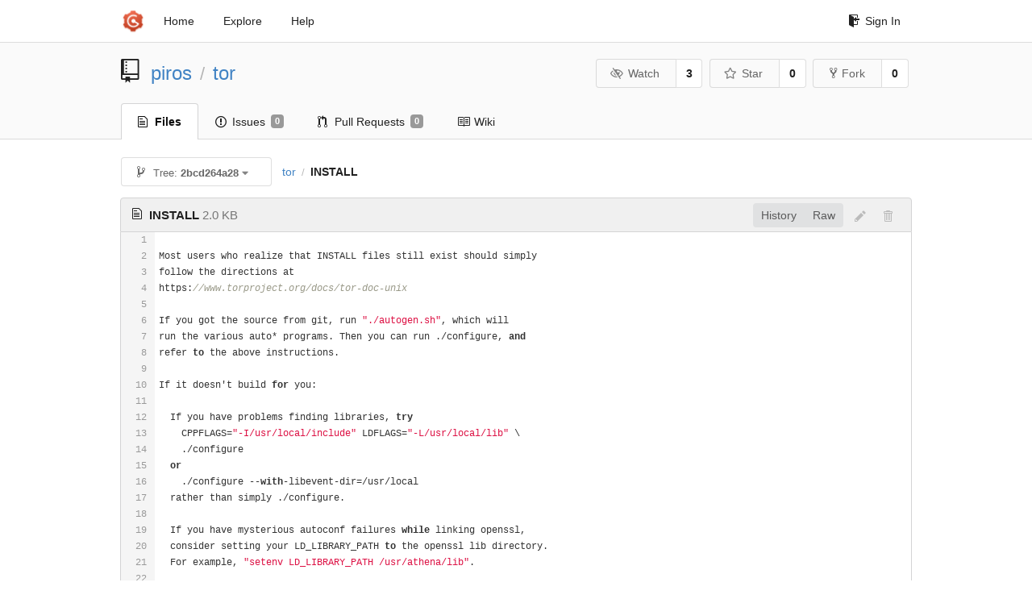

--- FILE ---
content_type: text/html; charset=UTF-8
request_url: https://git-crysp.uwaterloo.ca/piros/tor/src/2bcd264a28e2d6bec1e806e779bf82435c9c7505/INSTALL
body_size: 5443
content:
<!DOCTYPE html>
<html>
<head data-suburl="">
	<meta http-equiv="Content-Type" content="text/html; charset=UTF-8" />
	<meta http-equiv="X-UA-Compatible" content="IE=edge"/>
	
		<meta name="author" content="piros" />
		<meta name="description" content="tor - Code added to Tor to support PIR-based onion service descriptor lookups" />
		<meta name="keywords" content="go, git, self-hosted, gogs">
	
	<meta name="referrer" content="no-referrer" />
	<meta name="_csrf" content="dXHLoG2pSc5JxAtM4vnkVjyjUT06MTc2Nzk4NTYyMDkxODE5MzUzNQ" />
	<meta name="_suburl" content="" />

	
	
		<meta property="og:url" content="https://git-crysp.uwaterloo.ca/piros/tor" />
		<meta property="og:type" content="object" />
		<meta property="og:title" content="piros/tor">
		<meta property="og:description" content="Code added to Tor to support PIR-based onion service descriptor lookups">
		<meta property="og:image" content="https://git-crysp.uwaterloo.ca/avatars/126" />
	

	<link rel="shortcut icon" href="/img/favicon.png" />

	<script src="/js/jquery-3.4.1.min.js"></script>
	<script src="/js/libs/jquery.are-you-sure.js"></script>
	<link rel="stylesheet" href="/assets/font-awesome-4.6.3/css/font-awesome.min.css">
	<link rel="stylesheet" href="/assets/octicons-4.3.0/octicons.min.css">

	
	

	

	
	<link rel="stylesheet" href="/css/semantic-2.4.2.min.css">
	<link rel="stylesheet" href="/css/gogs.min.css?v=26395294bdef382b577fd60234e5bb14f4090cc8">
	<noscript>
		<style>
			.dropdown:hover > .menu { display: block; }
			.ui.secondary.menu .dropdown.item > .menu { margin-top: 0; }
		 </style>
	</noscript>

	
	<script src="/js/semantic-2.4.2.min.js"></script>
	<script src="/js/gogs.js?v=26395294bdef382b577fd60234e5bb14f4090cc8"></script>

	<title>piros/tor: Code added to Tor to support PIR-based onion service descriptor lookups @ 2bcd264a28e2d6bec1e806e779bf82435c9c7505 - CrySP Git Service</title>

	<meta name="theme-color" content="#ff5343">

	
</head>
<body>
	<div class="full height">
		<noscript>This website works better with JavaScript</noscript>

		
			<div class="following bar light">
				<div class="ui container">
					<div class="ui grid">
						<div class="column">
							<div class="ui top secondary menu">
								<a class="item brand" href="/">
									<img class="ui mini image" src="/img/favicon.png">
								</a>

								
									<a class="item" href="/">Home</a>
								

								<a class="item" href="/explore/repos">Explore</a>
								

								

									<a class="item" target="_blank" rel="noopener noreferrer" href="https://gogs.io/docs" rel="noreferrer">Help</a>
									<div class="right menu">
										
										<a class="item" href="/user/login?redirect_to=%2fpiros%2ftor%2fsrc%2f2bcd264a28e2d6bec1e806e779bf82435c9c7505%2fINSTALL">
											<i class="octicon octicon-sign-in"></i> Sign In
										</a>
									</div>

								
							</div>
						</div>
					</div>
				</div>
			</div>
		

		


<div class="repository file list">
	<div class="header-wrapper">

	<div class="ui container">
		<div class="ui vertically padded grid head">
			<div class="column">
				<div class="ui header">
					<div class="ui huge breadcrumb">
						
							<i class="mega-octicon octicon-repo"></i>
						
						<a href="/piros">piros</a>
						<div class="divider"> / </div>
						<a href="/piros/tor">tor</a>
						
						
					</div>

					
						<div class="ui right">
							<form class="display inline" action="/piros/tor/action/watch?redirect_to=%2fpiros%2ftor%2fsrc%2f2bcd264a28e2d6bec1e806e779bf82435c9c7505%2fINSTALL" method="POST">
								<input type="hidden" name="_csrf" value="dXHLoG2pSc5JxAtM4vnkVjyjUT06MTc2Nzk4NTYyMDkxODE5MzUzNQ">
								<div class="ui labeled button" tabindex="0">
									<button class="ui basic button">
										<i class="eye slash outline icon"></i>Watch
									</button>
									<a class="ui basic label" href="/piros/tor/watchers">
										3
									</a>
								</div>
							</form>
							<form class="display inline" action="/piros/tor/action/star?redirect_to=%2fpiros%2ftor%2fsrc%2f2bcd264a28e2d6bec1e806e779bf82435c9c7505%2fINSTALL" method="POST">
								<input type="hidden" name="_csrf" value="dXHLoG2pSc5JxAtM4vnkVjyjUT06MTc2Nzk4NTYyMDkxODE5MzUzNQ">
								<div class="ui labeled button" tabindex="0">
									<button class="ui basic button">
										<i class="star outline icon"></i>Star
									</button>
									<a class="ui basic label" href="/piros/tor/stars">
										0
									</a>
								</div>
							</form>
							
								<div class="ui labeled button" tabindex="0">
									<a class="ui basic button " href="/repo/fork/100">
										<i class="octicon octicon-repo-forked"></i>Fork
									</a>
									<a class="ui basic label" href="/piros/tor/forks">
										0
									</a>
								</div>
							
						</div>
					
				</div>
			</div>
		</div>
	</div>


	<div class="ui tabs container">
		<div class="ui tabular menu navbar">
			
				<a class="active item" href="/piros/tor">
					<i class="octicon octicon-file-text"></i> Files
				</a>
			
			
				<a class=" item" href="/piros/tor/issues">
					<i class="octicon octicon-issue-opened"></i> Issues <span class="ui gray small label">0</span>
				</a>
			
			
				<a class=" item" href="/piros/tor/pulls">
					<i class="octicon octicon-git-pull-request"></i> Pull Requests <span class="ui gray small label">0</span>
				</a>
			
			
				<a class=" item" href="/piros/tor/wiki">
					<i class="octicon octicon-book"></i> Wiki
				</a>
			
			
		</div>
	</div>
	<div class="ui tabs divider"></div>

</div>

	<div class="ui container">
		




		
		<div class="ui secondary menu">
			
			<div class="fitted item choose reference">
	<div class="ui floating filter dropdown" data-no-results="No results found.">
			<div class="ui basic small button">
			<span class="text">
				<i class="octicon octicon-git-branch"></i>
				Tree:
				<strong>2bcd264a28</strong>
			</span>
			<i class="dropdown icon"></i>
		</div>
		<div class="menu">
			<div class="ui icon search input">
				<i class="filter icon"></i>
				<input name="search" placeholder="Filter branch or tag...">
			</div>
			<div class="header">
				<div class="ui grid">
					<div class="two column row">
						<a class="reference column" href="#" data-target="#branch-list">
							<span class="text black">
								Branches
							</span>
						</a>
						<a class="reference column" href="#" data-target="#tag-list">
							<span class="text ">
								Tags
							</span>
						</a>
					</div>
				</div>
			</div>
			<div id="branch-list" class="scrolling menu" >
				
					<div class="item " data-url="/piros/tor/src/master/INSTALL">master</div>
				
			</div>
			<div id="tag-list" class="scrolling menu" style="display: none">
				
					<div class="item " data-url="/piros/tor/src/tor-0.3.5.8/INSTALL">tor-0.3.5.8</div>
				
			</div>
		</div>
	</div>
</div>

			<div class="fitted item">
				<div class="ui breadcrumb">
					<a class="section" href="/piros/tor/src/2bcd264a28e2d6bec1e806e779bf82435c9c7505">tor</a>
					
					
					
						<div class="divider"> / </div>
						
							<span class="active section">INSTALL</span>
						
					
				</div>
			</div>
			<div class="right fitted item">
				
					<div id="file-buttons" class="ui tiny blue buttons">
						
						
					</div>
				

				
				
			</div>
		</div>
		
			<div id="file-content" class="tab-size-8">
	<h4 class="ui top attached header" id="repo-read-file">
		
			<i class="octicon octicon-file-text ui left"></i>
			<strong>INSTALL</strong> <span class="text grey normal">2.0 KB</span>
		
		
			<div class="ui right file-actions">
				<div class="ui buttons">
					
					<a class="ui button" href="/piros/tor/commits/2bcd264a28e2d6bec1e806e779bf82435c9c7505/INSTALL">History</a>
					<a class="ui button" href="/piros/tor/raw/2bcd264a28e2d6bec1e806e779bf82435c9c7505/INSTALL">Raw</a>
				</div>
				
					
						<i class="octicon octicon-pencil btn-octicon poping up disabled" data-content="You must be on a branch to make or propose changes to this file" data-position="bottom center" data-variation="tiny inverted"></i>
					
					
						<i class="octicon octicon-trashcan btn-octicon poping up disabled" data-content="You must be on a branch to make or propose changes to this file" data-position="bottom center" data-variation="tiny inverted"></i>
					
				
			</div>
		
	</h4>
	<div class="ui unstackable attached table segment">
		<div id="" class="file-view code-view has-emoji">
			
				<table>
					<tbody>
						<tr>
						
							<td class="lines-num"><span id="L1">1</span><span id="L2">2</span><span id="L3">3</span><span id="L4">4</span><span id="L5">5</span><span id="L6">6</span><span id="L7">7</span><span id="L8">8</span><span id="L9">9</span><span id="L10">10</span><span id="L11">11</span><span id="L12">12</span><span id="L13">13</span><span id="L14">14</span><span id="L15">15</span><span id="L16">16</span><span id="L17">17</span><span id="L18">18</span><span id="L19">19</span><span id="L20">20</span><span id="L21">21</span><span id="L22">22</span><span id="L23">23</span><span id="L24">24</span><span id="L25">25</span><span id="L26">26</span><span id="L27">27</span><span id="L28">28</span><span id="L29">29</span><span id="L30">30</span><span id="L31">31</span><span id="L32">32</span><span id="L33">33</span><span id="L34">34</span><span id="L35">35</span><span id="L36">36</span><span id="L37">37</span><span id="L38">38</span><span id="L39">39</span><span id="L40">40</span><span id="L41">41</span><span id="L42">42</span><span id="L43">43</span><span id="L44">44</span><span id="L45">45</span><span id="L46">46</span><span id="L47">47</span><span id="L48">48</span><span id="L49">49</span><span id="L50">50</span><span id="L51">51</span><span id="L52">52</span></td>
							<td class="lines-code"><pre><code class=""><ol class="linenums"><li class="L1" rel="L1"></li>
<li class="L2" rel="L2">Most users who realize that INSTALL files still exist should simply</li>
<li class="L3" rel="L3">follow the directions at</li>
<li class="L4" rel="L4">https://www.torproject.org/docs/tor-doc-unix</li>
<li class="L5" rel="L5"></li>
<li class="L6" rel="L6">If you got the source from git, run &#34;./autogen.sh&#34;, which will</li>
<li class="L7" rel="L7">run the various auto* programs. Then you can run ./configure, and</li>
<li class="L8" rel="L8">refer to the above instructions.</li>
<li class="L9" rel="L9"></li>
<li class="L10" rel="L10">If it doesn&#39;t build for you:</li>
<li class="L11" rel="L11"></li>
<li class="L12" rel="L12">  If you have problems finding libraries, try</li>
<li class="L13" rel="L13">    CPPFLAGS=&#34;-I/usr/local/include&#34; LDFLAGS=&#34;-L/usr/local/lib&#34; \</li>
<li class="L14" rel="L14">    ./configure</li>
<li class="L15" rel="L15">  or</li>
<li class="L16" rel="L16">    ./configure --with-libevent-dir=/usr/local</li>
<li class="L17" rel="L17">  rather than simply ./configure.</li>
<li class="L18" rel="L18"></li>
<li class="L19" rel="L19">  If you have mysterious autoconf failures while linking openssl,</li>
<li class="L20" rel="L20">  consider setting your LD_LIBRARY_PATH to the openssl lib directory.</li>
<li class="L21" rel="L21">  For example, &#34;setenv LD_LIBRARY_PATH /usr/athena/lib&#34;.</li>
<li class="L22" rel="L22"></li>
<li class="L23" rel="L23">  Lastly, check out</li>
<li class="L24" rel="L24">  https://www.torproject.org/docs/faq#DoesntWork</li>
<li class="L25" rel="L25"></li>
<li class="L26" rel="L26">How to do static builds of tor:</li>
<li class="L27" rel="L27"></li>
<li class="L28" rel="L28">Tor supports linking each of the libraries it needs statically. Use the</li>
<li class="L29" rel="L29">--enable-static-X ./configure option in conjunction with the --with-X-dir</li>
<li class="L30" rel="L30">option for libevent, zlib, and openssl. For this to work sanely, libevent</li>
<li class="L31" rel="L31">should be built with --disable-shared --enable-static --with-pic, and</li>
<li class="L32" rel="L32">OpenSSL should be built with no-shared no-dso.</li>
<li class="L33" rel="L33"></li>
<li class="L34" rel="L34">If you need to build tor so that system libraries are also statically linked,</li>
<li class="L35" rel="L35">use the --enable-static-tor ./configure option. This won&#39;t work on OS X</li>
<li class="L36" rel="L36">unless you build the required crt0.o yourself. It is also incompatible with</li>
<li class="L37" rel="L37">the --enable-gcc-hardening option.</li>
<li class="L38" rel="L38"></li>
<li class="L39" rel="L39">An example of how to build a mostly static tor:</li>
<li class="L40" rel="L40">./configure --enable-static-libevent \</li>
<li class="L41" rel="L41">            --enable-static-openssl  \</li>
<li class="L42" rel="L42">            --enable-static-zlib     \</li>
<li class="L43" rel="L43">            --with-libevent-dir=/tmp/static-tor/libevent-1.4.14b-stable \</li>
<li class="L44" rel="L44">            --with-openssl-dir=/tmp/static-tor/openssl-0.9.8r/ \</li>
<li class="L45" rel="L45">            --with-zlib-dir=/tmp/static-tor/zlib-1.2.5</li>
<li class="L46" rel="L46"></li>
<li class="L47" rel="L47">An example of how to build an entirely static tor:</li>
<li class="L48" rel="L48">./configure --enable-static-tor \</li>
<li class="L49" rel="L49">            --with-libevent-dir=/tmp/static-tor/libevent-1.4.14b-stable \</li>
<li class="L50" rel="L50">            --with-openssl-dir=/tmp/static-tor/openssl-0.9.8r/ \</li>
<li class="L51" rel="L51">            --with-zlib-dir=/tmp/static-tor/zlib-1.2.5</li>
<li class="L52" rel="L52"></li>
</ol></code></pre></td>
						
						</tr>
					</tbody>
				</table>
			
		</div>
	</div>
</div>

<script>
function submitDeleteForm() {
    var message = prompt("delete_confirm_message\n\ndelete_commit_summary", "Delete ''");
    if (message != null) {
        $("#delete-message").val(message);
        $("#delete-file-form").submit()
    }
}
</script>

		
	</div>
</div>

	</div>
	<footer>
		<div class="ui container">
			<div class="ui left">
				© 2026 CrySP Git Service
			</div>
			<div class="ui right links">
				
					<span>
						Page: <strong>43ms</strong> Template: <strong>2ms</strong>
					</span>
				
				
				<div class="ui language bottom floating slide up dropdown link item">
					<i class="world icon"></i>
					<div class="text">English</div>
					<div class="menu">
						
							<a class="item active selected" href="#">English</a>
						
							<a class="item " href="/piros/tor/src/2bcd264a28e2d6bec1e806e779bf82435c9c7505/INSTALL?lang=zh-CN">简体中文</a>
						
							<a class="item " href="/piros/tor/src/2bcd264a28e2d6bec1e806e779bf82435c9c7505/INSTALL?lang=zh-HK">繁體中文（香港）</a>
						
							<a class="item " href="/piros/tor/src/2bcd264a28e2d6bec1e806e779bf82435c9c7505/INSTALL?lang=zh-TW">繁體中文（臺灣）</a>
						
							<a class="item " href="/piros/tor/src/2bcd264a28e2d6bec1e806e779bf82435c9c7505/INSTALL?lang=de-DE">Deutsch</a>
						
							<a class="item " href="/piros/tor/src/2bcd264a28e2d6bec1e806e779bf82435c9c7505/INSTALL?lang=fr-FR">français</a>
						
							<a class="item " href="/piros/tor/src/2bcd264a28e2d6bec1e806e779bf82435c9c7505/INSTALL?lang=nl-NL">Nederlands</a>
						
							<a class="item " href="/piros/tor/src/2bcd264a28e2d6bec1e806e779bf82435c9c7505/INSTALL?lang=lv-LV">latviešu</a>
						
							<a class="item " href="/piros/tor/src/2bcd264a28e2d6bec1e806e779bf82435c9c7505/INSTALL?lang=ru-RU">русский</a>
						
							<a class="item " href="/piros/tor/src/2bcd264a28e2d6bec1e806e779bf82435c9c7505/INSTALL?lang=ja-JP">日本語</a>
						
							<a class="item " href="/piros/tor/src/2bcd264a28e2d6bec1e806e779bf82435c9c7505/INSTALL?lang=es-ES">español</a>
						
							<a class="item " href="/piros/tor/src/2bcd264a28e2d6bec1e806e779bf82435c9c7505/INSTALL?lang=pt-BR">português do Brasil</a>
						
							<a class="item " href="/piros/tor/src/2bcd264a28e2d6bec1e806e779bf82435c9c7505/INSTALL?lang=pl-PL">polski</a>
						
							<a class="item " href="/piros/tor/src/2bcd264a28e2d6bec1e806e779bf82435c9c7505/INSTALL?lang=bg-BG">български</a>
						
							<a class="item " href="/piros/tor/src/2bcd264a28e2d6bec1e806e779bf82435c9c7505/INSTALL?lang=it-IT">italiano</a>
						
							<a class="item " href="/piros/tor/src/2bcd264a28e2d6bec1e806e779bf82435c9c7505/INSTALL?lang=fi-FI">suomi</a>
						
							<a class="item " href="/piros/tor/src/2bcd264a28e2d6bec1e806e779bf82435c9c7505/INSTALL?lang=tr-TR">Türkçe</a>
						
							<a class="item " href="/piros/tor/src/2bcd264a28e2d6bec1e806e779bf82435c9c7505/INSTALL?lang=cs-CZ">čeština</a>
						
							<a class="item " href="/piros/tor/src/2bcd264a28e2d6bec1e806e779bf82435c9c7505/INSTALL?lang=sr-SP">српски</a>
						
							<a class="item " href="/piros/tor/src/2bcd264a28e2d6bec1e806e779bf82435c9c7505/INSTALL?lang=sv-SE">svenska</a>
						
							<a class="item " href="/piros/tor/src/2bcd264a28e2d6bec1e806e779bf82435c9c7505/INSTALL?lang=ko-KR">한국어</a>
						
							<a class="item " href="/piros/tor/src/2bcd264a28e2d6bec1e806e779bf82435c9c7505/INSTALL?lang=gl-ES">galego</a>
						
							<a class="item " href="/piros/tor/src/2bcd264a28e2d6bec1e806e779bf82435c9c7505/INSTALL?lang=uk-UA">українська</a>
						
							<a class="item " href="/piros/tor/src/2bcd264a28e2d6bec1e806e779bf82435c9c7505/INSTALL?lang=en-GB">English (United Kingdom)</a>
						
							<a class="item " href="/piros/tor/src/2bcd264a28e2d6bec1e806e779bf82435c9c7505/INSTALL?lang=hu-HU">Magyar</a>
						
							<a class="item " href="/piros/tor/src/2bcd264a28e2d6bec1e806e779bf82435c9c7505/INSTALL?lang=sk-SK">slovenský</a>
						
					</div>
				</div>
				<a href="/assets/librejs/librejs.html" style="display:none" data-jslicense="1">Javascript Licenses</a>
				<a target="_blank" rel="noopener noreferrer" href="https://gogs.io">Website</a>
			</div>
		</div>
	</footer>
</body>



	<link rel="stylesheet" href="/plugins/highlight-9.18.0/github.css">
	<script src="/plugins/highlight-9.18.0/highlight.pack.js"></script>
	<script>hljs.initHighlightingOnLoad();</script>





<script src="/js/libs/emojify-1.1.0.min.js"></script>
<script src="/js/libs/clipboard-2.0.4.min.js"></script>


</html>

